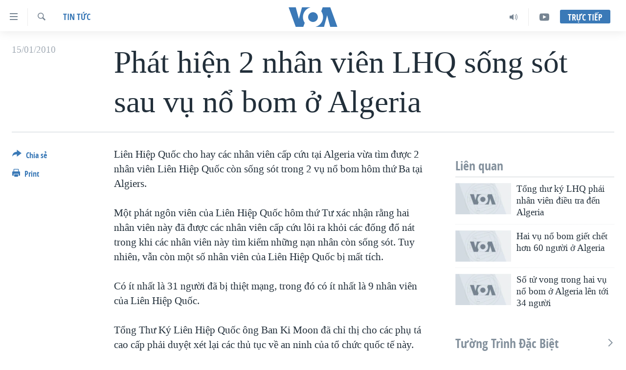

--- FILE ---
content_type: text/html; charset=utf-8
request_url: https://www.voatiengviet.com/a/a-19-2007-12-13-voa1-81702202/512614.html
body_size: 13460
content:

<!DOCTYPE html>
<html lang="vi" dir="ltr" class="no-js">
<head>
<link href="/Content/responsive/VOA/vi-VN/VOA-vi-VN.css?&amp;av=0.0.0.0&amp;cb=306" rel="stylesheet"/>
<script src="https://tags.voatiengviet.com/voa-pangea/prod/utag.sync.js"></script> <script type='text/javascript' src='https://www.youtube.com/iframe_api' async></script>
<script type="text/javascript">
//a general 'js' detection, must be on top level in <head>, due to CSS performance
document.documentElement.className = "js";
var cacheBuster = "306";
var appBaseUrl = "/";
var imgEnhancerBreakpoints = [0, 144, 256, 408, 650, 1023, 1597];
var isLoggingEnabled = false;
var isPreviewPage = false;
var isLivePreviewPage = false;
if (!isPreviewPage) {
window.RFE = window.RFE || {};
window.RFE.cacheEnabledByParam = window.location.href.indexOf('nocache=1') === -1;
const url = new URL(window.location.href);
const params = new URLSearchParams(url.search);
// Remove the 'nocache' parameter
params.delete('nocache');
// Update the URL without the 'nocache' parameter
url.search = params.toString();
window.history.replaceState(null, '', url.toString());
} else {
window.addEventListener('load', function() {
const links = window.document.links;
for (let i = 0; i < links.length; i++) {
links[i].href = '#';
links[i].target = '_self';
}
})
}
var pwaEnabled = false;
var swCacheDisabled;
</script>
<meta charset="utf-8" />
<title>Ph&#225;t hiện 2 nh&#226;n vi&#234;n LHQ sống s&#243;t sau vụ nổ bom ở Algeria</title>
<meta name="description" content="Li&#234;n Hiệp Quốc cho hay c&#225;c nh&#226;n vi&#234;n cấp cứu tại Algeria vừa t&#236;m được 2 nh&#226;n vi&#234;n Li&#234;n Hiệp Quốc c&#242;n sống s&#243;t trong 2 vụ nổ bom h&#244;m thứ Ba tại Algiers.
Một ph&#225;t ng&#244;n vi&#234;n của Li&#234;n Hiệp Quốc h&#244;m thứ Tư x&#225;c nhận rằng hai nh&#226;n vi&#234;n n&#224;y đ&#227; được c&#225;c nh&#226;n vi&#234;n cấp cứu l&#244;i ra khỏi c&#225;c đống đổ n&#225;t..." />
<meta name="keywords" content="Tin tức" />
<meta name="viewport" content="width=device-width, initial-scale=1.0" />
<meta http-equiv="X-UA-Compatible" content="IE=edge" />
<meta name="robots" content="max-image-preview:large"><meta property="fb:pages" content="144239423007" />
<meta name="msvalidate.01" content="3286EE554B6F672A6F2E608C02343C0E" />
<link href="https://www.voatiengviet.com/a/a-19-2007-12-13-voa1-81702202/512614.html" rel="canonical" />
<meta name="apple-mobile-web-app-title" content="VOA" />
<meta name="apple-mobile-web-app-status-bar-style" content="black" />
<meta name="apple-itunes-app" content="app-id=632618796, app-argument=//512614.ltr" />
<meta content="Phát hiện 2 nhân viên LHQ sống sót sau vụ nổ bom ở Algeria" property="og:title" />
<meta content="Liên Hiệp Quốc cho hay các nhân viên cấp cứu tại Algeria vừa tìm được 2 nhân viên Liên Hiệp Quốc còn sống sót trong 2 vụ nổ bom hôm thứ Ba tại Algiers.
Một phát ngôn viên của Liên Hiệp Quốc hôm thứ Tư xác nhận rằng hai nhân viên này đã được các nhân viên cấp cứu lôi ra khỏi các đống đổ nát..." property="og:description" />
<meta content="article" property="og:type" />
<meta content="https://www.voatiengviet.com/a/a-19-2007-12-13-voa1-81702202/512614.html" property="og:url" />
<meta content="Voice of America" property="og:site_name" />
<meta content="https://www.facebook.com/VOATiengViet" property="article:publisher" />
<meta content="https://www.voatiengviet.com/Content/responsive/VOA/img/top_logo_news.png" property="og:image" />
<meta content="640" property="og:image:width" />
<meta content="640" property="og:image:height" />
<meta content="site logo" property="og:image:alt" />
<meta content="303286607599462" property="fb:app_id" />
<meta content="summary_large_image" name="twitter:card" />
<meta content="@VOAVietnamese" name="twitter:site" />
<meta content="https://www.voatiengviet.com/Content/responsive/VOA/img/top_logo_news.png" name="twitter:image" />
<meta content="Phát hiện 2 nhân viên LHQ sống sót sau vụ nổ bom ở Algeria" name="twitter:title" />
<meta content="Liên Hiệp Quốc cho hay các nhân viên cấp cứu tại Algeria vừa tìm được 2 nhân viên Liên Hiệp Quốc còn sống sót trong 2 vụ nổ bom hôm thứ Ba tại Algiers.
Một phát ngôn viên của Liên Hiệp Quốc hôm thứ Tư xác nhận rằng hai nhân viên này đã được các nhân viên cấp cứu lôi ra khỏi các đống đổ nát..." name="twitter:description" />
<link rel="amphtml" href="https://www.voatiengviet.com/amp/a-19-2007-12-13-voa1-81702202/512614.html" />
<script type="application/ld+json">{"articleSection":"Tin tức","isAccessibleForFree":true,"headline":"Phát hiện 2 nhân viên LHQ sống sót sau vụ nổ bom ở Algeria","inLanguage":"vi-VN","keywords":"Tin tức","author":{"@type":"Person","name":"VOA"},"datePublished":"2010-01-15 08:25:19Z","dateModified":"2010-01-15 08:25:19Z","publisher":{"logo":{"width":512,"height":220,"@type":"ImageObject","url":"https://www.voatiengviet.com/Content/responsive/VOA/vi-VN/img/logo.png"},"@type":"NewsMediaOrganization","url":"https://www.voatiengviet.com","sameAs":["https://facebook.com/VOATiengViet","https://twitter.com/VOATiengViet","https://www.youtube.com/VOATiengViet","https://www.instagram.com/voatiengviet/"],"name":"VOA Tiếng Việt","alternateName":"VOA | Đài Tiếng Nói Hoa Kỳ"},"@context":"https://schema.org","@type":"NewsArticle","mainEntityOfPage":"https://www.voatiengviet.com/a/a-19-2007-12-13-voa1-81702202/512614.html","url":"https://www.voatiengviet.com/a/a-19-2007-12-13-voa1-81702202/512614.html","description":"Liên Hiệp Quốc cho hay các nhân viên cấp cứu tại Algeria vừa tìm được 2 nhân viên Liên Hiệp Quốc còn sống sót trong 2 vụ nổ bom hôm thứ Ba tại Algiers.\r\n Một phát ngôn viên của Liên Hiệp Quốc hôm thứ Tư xác nhận rằng hai nhân viên này đã được các nhân viên cấp cứu lôi ra khỏi các đống đổ nát...","image":{"width":1080,"height":608,"@type":"ImageObject","url":"https://gdb.voanews.com/38CEF907-F6F1-40A7-AC67-CDE6A3271344_w1080_h608.png"},"name":"Phát hiện 2 nhân viên LHQ sống sót sau vụ nổ bom ở Algeria"}</script>
<script src="/Scripts/responsive/infographics.b?v=dVbZ-Cza7s4UoO3BqYSZdbxQZVF4BOLP5EfYDs4kqEo1&amp;av=0.0.0.0&amp;cb=306"></script>
<script src="/Scripts/responsive/loader.b?v=Q26XNwrL6vJYKjqFQRDnx01Lk2pi1mRsuLEaVKMsvpA1&amp;av=0.0.0.0&amp;cb=306"></script>
<link rel="icon" type="image/svg+xml" href="/Content/responsive/VOA/img/webApp/favicon.svg" />
<link rel="alternate icon" href="/Content/responsive/VOA/img/webApp/favicon.ico" />
<link rel="apple-touch-icon" sizes="152x152" href="/Content/responsive/VOA/img/webApp/ico-152x152.png" />
<link rel="apple-touch-icon" sizes="144x144" href="/Content/responsive/VOA/img/webApp/ico-144x144.png" />
<link rel="apple-touch-icon" sizes="114x114" href="/Content/responsive/VOA/img/webApp/ico-114x114.png" />
<link rel="apple-touch-icon" sizes="72x72" href="/Content/responsive/VOA/img/webApp/ico-72x72.png" />
<link rel="apple-touch-icon-precomposed" href="/Content/responsive/VOA/img/webApp/ico-57x57.png" />
<link rel="icon" sizes="192x192" href="/Content/responsive/VOA/img/webApp/ico-192x192.png" />
<link rel="icon" sizes="128x128" href="/Content/responsive/VOA/img/webApp/ico-128x128.png" />
<meta name="msapplication-TileColor" content="#ffffff" />
<meta name="msapplication-TileImage" content="/Content/responsive/VOA/img/webApp/ico-144x144.png" />
<link rel="alternate" type="application/rss+xml" title="VOA - Top Stories [RSS]" href="/api/" />
<link rel="sitemap" type="application/rss+xml" href="/sitemap.xml" />
</head>
<body class=" nav-no-loaded cc_theme pg-article print-lay-article js-category-to-nav nojs-images ">
<script type="text/javascript" >
var analyticsData = {url:"https://www.voatiengviet.com/a/a-19-2007-12-13-voa1-81702202/512614.html",property_id:"492",article_uid:"512614",page_title:"Phát hiện 2 nhân viên LHQ sống sót sau vụ nổ bom ở Algeria",page_type:"article",content_type:"article",subcontent_type:"article",last_modified:"2010-01-15 08:25:19Z",pub_datetime:"2010-01-15 08:25:19Z",pub_year:"2010",pub_month:"01",pub_day:"15",pub_hour:"08",pub_weekday:"Friday",section:"tin tức",english_section:"tin-tuc",byline:"",categories:"tin-tuc",domain:"www.voatiengviet.com",language:"Vietnamese",language_service:"VOA Vietnamese",platform:"web",copied:"no",copied_article:"",copied_title:"",runs_js:"Yes",cms_release:"8.44.0.0.306",enviro_type:"prod",slug:"a-19-2007-12-13-voa1-81702202",entity:"VOA",short_language_service:"VIE",platform_short:"W",page_name:"Phát hiện 2 nhân viên LHQ sống sót sau vụ nổ bom ở Algeria"};
</script>
<noscript><iframe src="https://www.googletagmanager.com/ns.html?id=GTM-N8MP7P" height="0" width="0" style="display:none;visibility:hidden"></iframe></noscript><script type="text/javascript" data-cookiecategory="analytics">
var gtmEventObject = Object.assign({}, analyticsData, {event: 'page_meta_ready'});window.dataLayer = window.dataLayer || [];window.dataLayer.push(gtmEventObject);
if (top.location === self.location) { //if not inside of an IFrame
var renderGtm = "true";
if (renderGtm === "true") {
(function(w,d,s,l,i){w[l]=w[l]||[];w[l].push({'gtm.start':new Date().getTime(),event:'gtm.js'});var f=d.getElementsByTagName(s)[0],j=d.createElement(s),dl=l!='dataLayer'?'&l='+l:'';j.async=true;j.src='//www.googletagmanager.com/gtm.js?id='+i+dl;f.parentNode.insertBefore(j,f);})(window,document,'script','dataLayer','GTM-N8MP7P');
}
}
</script>
<!--Analytics tag js version start-->
<script type="text/javascript" data-cookiecategory="analytics">
var utag_data = Object.assign({}, analyticsData, {});
if(typeof(TealiumTagFrom)==='function' && typeof(TealiumTagSearchKeyword)==='function') {
var utag_from=TealiumTagFrom();var utag_searchKeyword=TealiumTagSearchKeyword();
if(utag_searchKeyword!=null && utag_searchKeyword!=='' && utag_data["search_keyword"]==null) utag_data["search_keyword"]=utag_searchKeyword;if(utag_from!=null && utag_from!=='') utag_data["from"]=TealiumTagFrom();}
if(window.top!== window.self&&utag_data.page_type==="snippet"){utag_data.page_type = 'iframe';}
try{if(window.top!==window.self&&window.self.location.hostname===window.top.location.hostname){utag_data.platform = 'self-embed';utag_data.platform_short = 'se';}}catch(e){if(window.top!==window.self&&window.self.location.search.includes("platformType=self-embed")){utag_data.platform = 'cross-promo';utag_data.platform_short = 'cp';}}
(function(a,b,c,d){ a="https://tags.voatiengviet.com/voa-pangea/prod/utag.js"; b=document;c="script";d=b.createElement(c);d.src=a;d.type="text/java"+c;d.async=true; a=b.getElementsByTagName(c)[0];a.parentNode.insertBefore(d,a); })();
</script>
<!--Analytics tag js version end-->
<!-- Analytics tag management NoScript -->
<noscript>
<img style="position: absolute; border: none;" src="https://ssc.voatiengviet.com/b/ss/bbgprod,bbgentityvoa/1/G.4--NS/1898802989?pageName=voa%3avie%3aw%3aarticle%3aph%c3%a1t%20hi%e1%bb%87n%202%20nh%c3%a2n%20vi%c3%aan%20lhq%20s%e1%bb%91ng%20s%c3%b3t%20sau%20v%e1%bb%a5%20n%e1%bb%95%20bom%20%e1%bb%9f%20algeria&amp;c6=ph%c3%a1t%20hi%e1%bb%87n%202%20nh%c3%a2n%20vi%c3%aan%20lhq%20s%e1%bb%91ng%20s%c3%b3t%20sau%20v%e1%bb%a5%20n%e1%bb%95%20bom%20%e1%bb%9f%20algeria&amp;v36=8.44.0.0.306&amp;v6=D=c6&amp;g=https%3a%2f%2fwww.voatiengviet.com%2fa%2fa-19-2007-12-13-voa1-81702202%2f512614.html&amp;c1=D=g&amp;v1=D=g&amp;events=event1,event52&amp;c16=voa%20vietnamese&amp;v16=D=c16&amp;c5=tin-tuc&amp;v5=D=c5&amp;ch=tin%20t%e1%bb%a9c&amp;c15=vietnamese&amp;v15=D=c15&amp;c4=article&amp;v4=D=c4&amp;c14=512614&amp;v14=D=c14&amp;v20=no&amp;c17=web&amp;v17=D=c17&amp;mcorgid=518abc7455e462b97f000101%40adobeorg&amp;server=www.voatiengviet.com&amp;pageType=D=c4&amp;ns=bbg&amp;v29=D=server&amp;v25=voa&amp;v30=492&amp;v105=D=User-Agent " alt="analytics" width="1" height="1" /></noscript>
<!-- End of Analytics tag management NoScript -->
<!--*** Accessibility links - For ScreenReaders only ***-->
<section>
<div class="sr-only">
<h2>Đường dẫn truy cập</h2>
<ul>
<li><a href="#content" data-disable-smooth-scroll="1">Tới nội dung ch&#237;nh</a></li>
<li><a href="#navigation" data-disable-smooth-scroll="1">Tới điều hướng ch&#237;nh</a></li>
<li><a href="#txtHeaderSearch" data-disable-smooth-scroll="1">Đi tới &quot;T&#236;m&quot;</a></li>
</ul>
</div>
</section>
<div dir="ltr">
<div id="page">
<aside>
<div class="c-lightbox overlay-modal">
<div class="c-lightbox__intro">
<h2 class="c-lightbox__intro-title"></h2>
<button class="btn btn--rounded c-lightbox__btn c-lightbox__intro-next" title="Kế tiếp">
<span class="ico ico--rounded ico-chevron-forward"></span>
<span class="sr-only">Kế tiếp</span>
</button>
</div>
<div class="c-lightbox__nav">
<button class="btn btn--rounded c-lightbox__btn c-lightbox__btn--close" title="&#208;&#243;ng">
<span class="ico ico--rounded ico-close"></span>
<span class="sr-only">&#208;&#243;ng</span>
</button>
<button class="btn btn--rounded c-lightbox__btn c-lightbox__btn--prev" title="Trước">
<span class="ico ico--rounded ico-chevron-backward"></span>
<span class="sr-only">Trước</span>
</button>
<button class="btn btn--rounded c-lightbox__btn c-lightbox__btn--next" title="Kế tiếp">
<span class="ico ico--rounded ico-chevron-forward"></span>
<span class="sr-only">Kế tiếp</span>
</button>
</div>
<div class="c-lightbox__content-wrap">
<figure class="c-lightbox__content">
<span class="c-spinner c-spinner--lightbox">
<img src="/Content/responsive/img/player-spinner.png"
alt="please wait"
title="please wait" />
</span>
<div class="c-lightbox__img">
<div class="thumb">
<img src="" alt="" />
</div>
</div>
<figcaption>
<div class="c-lightbox__info c-lightbox__info--foot">
<span class="c-lightbox__counter"></span>
<span class="caption c-lightbox__caption"></span>
</div>
</figcaption>
</figure>
</div>
<div class="hidden">
<div class="content-advisory__box content-advisory__box--lightbox">
<span class="content-advisory__box-text">This image contains sensitive content which some people may find offensive or disturbing.</span>
<button class="btn btn--transparent content-advisory__box-btn m-t-md" value="text" type="button">
<span class="btn__text">
Click to reveal
</span>
</button>
</div>
</div>
</div>
<div class="print-dialogue">
<div class="container">
<h3 class="print-dialogue__title section-head">Print Options:</h3>
<div class="print-dialogue__opts">
<ul class="print-dialogue__opt-group">
<li class="form__group form__group--checkbox">
<input class="form__check " id="checkboxImages" name="checkboxImages" type="checkbox" checked="checked" />
<label for="checkboxImages" class="form__label m-t-md">Images</label>
</li>
<li class="form__group form__group--checkbox">
<input class="form__check " id="checkboxMultimedia" name="checkboxMultimedia" type="checkbox" checked="checked" />
<label for="checkboxMultimedia" class="form__label m-t-md">Multimedia</label>
</li>
</ul>
<ul class="print-dialogue__opt-group">
<li class="form__group form__group--checkbox">
<input class="form__check " id="checkboxEmbedded" name="checkboxEmbedded" type="checkbox" checked="checked" />
<label for="checkboxEmbedded" class="form__label m-t-md">Embedded Content</label>
</li>
<li class="hidden">
<input class="form__check " id="checkboxComments" name="checkboxComments" type="checkbox" />
<label for="checkboxComments" class="form__label m-t-md">Comments</label>
</li>
</ul>
</div>
<div class="print-dialogue__buttons">
<button class="btn btn--secondary close-button" type="button" title="Hủy">
<span class="btn__text ">Hủy</span>
</button>
<button class="btn btn-cust-print m-l-sm" type="button" title="Print">
<span class="btn__text ">Print</span>
</button>
</div>
</div>
</div>
<div class="ctc-message pos-fix">
<div class="ctc-message__inner">Link has been copied to clipboard</div>
</div>
</aside>
<div class="hdr-20 hdr-20--big">
<div class="hdr-20__inner">
<div class="hdr-20__max pos-rel">
<div class="hdr-20__side hdr-20__side--primary d-flex">
<label data-for="main-menu-ctrl" data-switcher-trigger="true" data-switch-target="main-menu-ctrl" class="burger hdr-trigger pos-rel trans-trigger" data-trans-evt="click" data-trans-id="menu">
<span class="ico ico-close hdr-trigger__ico hdr-trigger__ico--close burger__ico burger__ico--close"></span>
<span class="ico ico-menu hdr-trigger__ico hdr-trigger__ico--open burger__ico burger__ico--open"></span>
</label>
<div class="menu-pnl pos-fix trans-target" data-switch-target="main-menu-ctrl" data-trans-id="menu">
<div class="menu-pnl__inner">
<nav class="main-nav menu-pnl__item menu-pnl__item--first">
<ul class="main-nav__list accordeon" data-analytics-tales="false" data-promo-name="link" data-location-name="nav,secnav">
<li class="main-nav__item">
<a class="main-nav__item-name main-nav__item-name--link" href="/p/3639.html" title="Trang chủ" data-item-name="voa-tieng-viet" >Trang chủ</a>
</li>
<li class="main-nav__item">
<a class="main-nav__item-name main-nav__item-name--link" href="/p/6159.html" title="Việt Nam" data-item-name="viet-nam-1" >Việt Nam</a>
</li>
<li class="main-nav__item">
<a class="main-nav__item-name main-nav__item-name--link" href="/p/6165.html" title="Hoa Kỳ" data-item-name="hoa-ky-1" >Hoa Kỳ</a>
</li>
<li class="main-nav__item">
<a class="main-nav__item-name main-nav__item-name--link" href="/p/6184.html" title="Biển Đ&#244;ng" data-item-name="bien-dong" >Biển Đ&#244;ng</a>
</li>
<li class="main-nav__item">
<a class="main-nav__item-name main-nav__item-name--link" href="/p/6180.html" title="Thế giới" data-item-name="tin-the-gioi" >Thế giới</a>
</li>
<li class="main-nav__item">
<a class="main-nav__item-name main-nav__item-name--link" href="/p/3871.html" title="Blog" data-item-name="blog-mobile" >Blog</a>
</li>
<li class="main-nav__item">
<a class="main-nav__item-name main-nav__item-name--link" href="/p/6185.html" title="Diễn đ&#224;n" data-item-name="dien-dan" >Diễn đ&#224;n</a>
</li>
<li class="main-nav__item accordeon__item" data-switch-target="menu-item-1780">
<label class="main-nav__item-name main-nav__item-name--label accordeon__control-label" data-switcher-trigger="true" data-for="menu-item-1780">
Mục
<span class="ico ico-chevron-down main-nav__chev"></span>
</label>
<div class="main-nav__sub-list">
<a class="main-nav__item-name main-nav__item-name--link main-nav__item-name--sub" href="/PressFreedom" title="Tự Do B&#225;o Ch&#237;" data-item-name="press-freedom" >Tự Do B&#225;o Ch&#237;</a>
<a class="main-nav__item-name main-nav__item-name--link main-nav__item-name--sub" href="/z/7172" title="Vạch Trần Tin Giả" data-item-name="polygraph-vach-tran-tin-gia" >Vạch Trần Tin Giả</a>
<a class="main-nav__item-name main-nav__item-name--link main-nav__item-name--sub" href="/p/8930.html" title="Người Việt hải ngoại" data-item-name="nguoi-viet-hai-ngoai" >Người Việt hải ngoại</a>
<a class="main-nav__item-name main-nav__item-name--link main-nav__item-name--sub" href="/z/1800" title="Đời sống" data-item-name="doi-song" >Đời sống</a>
<a class="main-nav__item-name main-nav__item-name--link main-nav__item-name--sub" href="/z/1799" title="Kinh tế" data-item-name="kinh-te" >Kinh tế</a>
<a class="main-nav__item-name main-nav__item-name--link main-nav__item-name--sub" href="/z/1809" title="Khoa học" data-item-name="khoa-hoc-cong-nghe" >Khoa học</a>
<a class="main-nav__item-name main-nav__item-name--link main-nav__item-name--sub" href="/z/1796" title="Sức khoẻ" data-item-name="suc-khoe" >Sức khoẻ</a>
<a class="main-nav__item-name main-nav__item-name--link main-nav__item-name--sub" href="/z/1790" title="Văn ho&#225;" data-item-name="van-hoa" >Văn ho&#225;</a>
<a class="main-nav__item-name main-nav__item-name--link main-nav__item-name--sub" href="/z/1811" title="Thể thao" data-item-name="the-thao" >Thể thao</a>
<a class="main-nav__item-name main-nav__item-name--link main-nav__item-name--sub" href="/z/1801" title="Gi&#225;o dục" data-item-name="giao-duc" >Gi&#225;o dục</a>
</div>
</li>
<li class="main-nav__item accordeon__item" data-switch-target="menu-item-1867">
<label class="main-nav__item-name main-nav__item-name--label accordeon__control-label" data-switcher-trigger="true" data-for="menu-item-1867">
Chuy&#234;n đề
<span class="ico ico-chevron-down main-nav__chev"></span>
</label>
<div class="main-nav__sub-list">
<a class="main-nav__item-name main-nav__item-name--link main-nav__item-name--sub" href="https://projects.voanews.com/trade-wars/vietnamese.html" title="Chiến Tranh Thương Mại Của Mỹ: Qu&#225; Khứ V&#224; Hiện Tại" >Chiến Tranh Thương Mại Của Mỹ: Qu&#225; Khứ V&#224; Hiện Tại</a>
<a class="main-nav__item-name main-nav__item-name--link main-nav__item-name--sub" href="/p/9277.html" title="H&#224;nh Tr&#236;nh Bầu Cử 2024" data-item-name="hanh-trinh-bau-cu-2024" >H&#224;nh Tr&#236;nh Bầu Cử 2024</a>
<a class="main-nav__item-name main-nav__item-name--link main-nav__item-name--sub" href="https://projects.voanews.com/israel/one-year-at-war/vietnamese.html" title="Một Năm Chiến Tranh Tại Dải Gaza" >Một Năm Chiến Tranh Tại Dải Gaza</a>
<a class="main-nav__item-name main-nav__item-name--link main-nav__item-name--sub" href="https://projects.voanews.com/china/global-footprint/data-explorer/vietnamese.html" title="Giải M&#227; V&#224;nh Đai &amp; Con Đường" >Giải M&#227; V&#224;nh Đai &amp; Con Đường</a>
<a class="main-nav__item-name main-nav__item-name--link main-nav__item-name--sub" href="/p/8272.html" title="Ng&#224;y Tị nạn Thế giới" data-item-name="world-refugee-day" >Ng&#224;y Tị nạn Thế giới</a>
<a class="main-nav__item-name main-nav__item-name--link main-nav__item-name--sub" href="/p/7887.html" title="Trịnh Vĩnh B&#236;nh - người hạ &#39;b&#234;n thắng cuộc&#39;" data-item-name="trinh-vinh-binh-nguoi-ha-ben-thang-cuoc" >Trịnh Vĩnh B&#236;nh - người hạ &#39;b&#234;n thắng cuộc&#39;</a>
<a class="main-nav__item-name main-nav__item-name--link main-nav__item-name--sub" href="https://projects.voanews.com/ground-zero/vietnamese.html" title="Ground Zero – Xưa v&#224; Nay" >Ground Zero – Xưa v&#224; Nay</a>
<a class="main-nav__item-name main-nav__item-name--link main-nav__item-name--sub" href="https://projects.voanews.com/afghanistan/timeline/vietnamese.html" title="Chi ph&#237; chiến tranh Afghanistan" >Chi ph&#237; chiến tranh Afghanistan</a>
<a class="main-nav__item-name main-nav__item-name--link main-nav__item-name--sub" href="/z/5929" title="C&#225;c gi&#225; trị Cộng h&#242;a ở Việt Nam" data-item-name="cac-gia-tri-cong-hoa-o-vietnam" >C&#225;c gi&#225; trị Cộng h&#242;a ở Việt Nam</a>
<a class="main-nav__item-name main-nav__item-name--link main-nav__item-name--sub" href="/p/7046.html" title="Thượng đỉnh Trump-Kim tại Việt Nam" data-item-name="thuong-dinh-trump-kim-vietnam" >Thượng đỉnh Trump-Kim tại Việt Nam</a>
<a class="main-nav__item-name main-nav__item-name--link main-nav__item-name--sub" href="https://projects.voanews.com/vu-kien-trinh-vinh-binh-vs-chinh-phu-vn/" title="Trịnh Vĩnh B&#236;nh vs. Ch&#237;nh phủ Việt Nam" >Trịnh Vĩnh B&#236;nh vs. Ch&#237;nh phủ Việt Nam</a>
<a class="main-nav__item-name main-nav__item-name--link main-nav__item-name--sub" href="/p/6556.html" title="Ngư D&#226;n Việt v&#224; L&#224;n S&#243;ng Trộm Hải S&#226;m" data-item-name="ngu-dan-viet-va-lan-song-trom-hai-sam" >Ngư D&#226;n Việt v&#224; L&#224;n S&#243;ng Trộm Hải S&#226;m</a>
<a class="main-nav__item-name main-nav__item-name--link main-nav__item-name--sub" href="https://projects.voanews.com/off-the-highway/vi/" title="B&#234;n Kia Quốc Lộ: Tiếng Vọng Từ N&#244;ng Th&#244;n Mỹ" >B&#234;n Kia Quốc Lộ: Tiếng Vọng Từ N&#244;ng Th&#244;n Mỹ</a>
<a class="main-nav__item-name main-nav__item-name--link main-nav__item-name--sub" href="/p/9003.html" title="Quan Hệ Việt Mỹ" data-item-name="us-vietnam-relation-quan-he-viet-my" >Quan Hệ Việt Mỹ</a>
</div>
</li>
<li class="main-nav__item">
<a class="main-nav__item-name main-nav__item-name--link" href="/p/3873.html" title="Học tiếng Anh" data-item-name="hoc-tieng-anh-mobile" >Học tiếng Anh</a>
</li>
<li class="main-nav__item">
<a class="main-nav__item-name main-nav__item-name--link" href="/p/3863.html" title="Video" data-item-name="video-mobile" >Video</a>
</li>
<li class="main-nav__item">
<a class="main-nav__item-name main-nav__item-name--link" href="/Nghe" title="Nghe" data-item-name="audio-mobile" >Nghe</a>
</li>
</ul>
</nav>
<div class="menu-pnl__item menu-pnl__item--social">
<h5 class="menu-pnl__sub-head">Mạng x&#227; hội</h5>
<a href="https://facebook.com/VOATiengViet" title="Follow us on Facebook" data-analytics-text="follow_on_facebook" class="btn btn--rounded btn--social-inverted menu-pnl__btn js-social-btn btn-facebook" target="_blank" rel="noopener">
<span class="ico ico-facebook-alt ico--rounded"></span>
</a>
<a href="https://twitter.com/VOATiengViet" title="Follow us on Twitter" data-analytics-text="follow_on_twitter" class="btn btn--rounded btn--social-inverted menu-pnl__btn js-social-btn btn-twitter" target="_blank" rel="noopener">
<span class="ico ico-twitter ico--rounded"></span>
</a>
<a href="https://www.youtube.com/VOATiengViet" title="Follow us on Youtube" data-analytics-text="follow_on_youtube" class="btn btn--rounded btn--social-inverted menu-pnl__btn js-social-btn btn-youtube" target="_blank" rel="noopener">
<span class="ico ico-youtube ico--rounded"></span>
</a>
<a href="https://www.instagram.com/voatiengviet/" title="Follow us on Instagram" data-analytics-text="follow_on_instagram" class="btn btn--rounded btn--social-inverted menu-pnl__btn js-social-btn btn-instagram" target="_blank" rel="noopener">
<span class="ico ico-instagram ico--rounded"></span>
</a>
</div>
<div class="menu-pnl__item">
<a href="/navigation/allsites" class="menu-pnl__item-link">
<span class="ico ico-languages "></span>
Ng&#244;n ngữ kh&#225;c
</a>
</div>
</div>
</div>
<label data-for="top-search-ctrl" data-switcher-trigger="true" data-switch-target="top-search-ctrl" class="top-srch-trigger hdr-trigger">
<span class="ico ico-close hdr-trigger__ico hdr-trigger__ico--close top-srch-trigger__ico top-srch-trigger__ico--close"></span>
<span class="ico ico-search hdr-trigger__ico hdr-trigger__ico--open top-srch-trigger__ico top-srch-trigger__ico--open"></span>
</label>
<div class="srch-top srch-top--in-header" data-switch-target="top-search-ctrl">
<div class="container">
<form action="/s" class="srch-top__form srch-top__form--in-header" id="form-topSearchHeader" method="get" role="search"><label for="txtHeaderSearch" class="sr-only">T&#236;m</label>
<input type="text" id="txtHeaderSearch" name="k" placeholder="T&#236;m..." accesskey="s" value="" class="srch-top__input analyticstag-event" onkeydown="if (event.keyCode === 13) { FireAnalyticsTagEventOnSearch('search', $dom.get('#txtHeaderSearch')[0].value) }" />
<button title="T&#236;m" type="submit" class="btn btn--top-srch analyticstag-event" onclick="FireAnalyticsTagEventOnSearch('search', $dom.get('#txtHeaderSearch')[0].value) ">
<span class="ico ico-search"></span>
</button></form>
</div>
</div>
<a href="/" class="main-logo-link">
<img src="/Content/responsive/VOA/vi-VN/img/logo-compact.svg" class="main-logo main-logo--comp" alt="site logo">
<img src="/Content/responsive/VOA/vi-VN/img/logo.svg" class="main-logo main-logo--big" alt="site logo">
</a>
</div>
<div class="hdr-20__side hdr-20__side--secondary d-flex">
<a href="https://www.youtube.com/VOATiengviet" title="YouTube" class="hdr-20__secondary-item" data-item-name="custom1">
<span class="ico-custom ico-custom--1 hdr-20__secondary-icon"></span>
</a>
<a href="/Nghe/" title="Audio" class="hdr-20__secondary-item" data-item-name="audio">
<span class="ico ico-audio hdr-20__secondary-icon"></span>
</a>
<a href="/s" title="T&#236;m" class="hdr-20__secondary-item hdr-20__secondary-item--search" data-item-name="search">
<span class="ico ico-search hdr-20__secondary-icon hdr-20__secondary-icon--search"></span>
</a>
<div class="hdr-20__secondary-item live-b-drop">
<div class="live-b-drop__off">
<a href="/live/" class="live-b-drop__link" title="Trực tiếp" data-item-name="live">
<span class="badge badge--live-btn badge--live-btn-off">
Trực tiếp
</span>
</a>
</div>
<div class="live-b-drop__on hidden">
<label data-for="live-ctrl" data-switcher-trigger="true" data-switch-target="live-ctrl" class="live-b-drop__label pos-rel">
<span class="badge badge--live badge--live-btn">
Trực tiếp
</span>
<span class="ico ico-close live-b-drop__label-ico live-b-drop__label-ico--close"></span>
</label>
<div class="live-b-drop__panel" id="targetLivePanelDiv" data-switch-target="live-ctrl"></div>
</div>
</div>
<div class="srch-bottom">
<form action="/s" class="srch-bottom__form d-flex" id="form-bottomSearch" method="get" role="search"><label for="txtSearch" class="sr-only">T&#236;m</label>
<input type="search" id="txtSearch" name="k" placeholder="T&#236;m..." accesskey="s" value="" class="srch-bottom__input analyticstag-event" onkeydown="if (event.keyCode === 13) { FireAnalyticsTagEventOnSearch('search', $dom.get('#txtSearch')[0].value) }" />
<button title="T&#236;m" type="submit" class="btn btn--bottom-srch analyticstag-event" onclick="FireAnalyticsTagEventOnSearch('search', $dom.get('#txtSearch')[0].value) ">
<span class="ico ico-search"></span>
</button></form>
</div>
</div>
<img src="/Content/responsive/VOA/vi-VN/img/logo-print.gif" class="logo-print" alt="site logo">
<img src="/Content/responsive/VOA/vi-VN/img/logo-print_color.png" class="logo-print logo-print--color" alt="site logo">
</div>
</div>
</div>
<script>
if (document.body.className.indexOf('pg-home') > -1) {
var nav2In = document.querySelector('.hdr-20__inner');
var nav2Sec = document.querySelector('.hdr-20__side--secondary');
var secStyle = window.getComputedStyle(nav2Sec);
if (nav2In && window.pageYOffset < 150 && secStyle['position'] !== 'fixed') {
nav2In.classList.add('hdr-20__inner--big')
}
}
</script>
<div class="c-hlights c-hlights--breaking c-hlights--no-item" data-hlight-display="mobile,desktop">
<div class="c-hlights__wrap container p-0">
<div class="c-hlights__nav">
<a role="button" href="#" title="Trước">
<span class="ico ico-chevron-backward m-0"></span>
<span class="sr-only">Trước</span>
</a>
<a role="button" href="#" title="Kế tiếp">
<span class="ico ico-chevron-forward m-0"></span>
<span class="sr-only">Kế tiếp</span>
</a>
</div>
<span class="c-hlights__label">
<span class="">Tin mới</span>
<span class="switcher-trigger">
<label data-for="more-less-1" data-switcher-trigger="true" class="switcher-trigger__label switcher-trigger__label--more p-b-0" title="Xem th&#234;m">
<span class="ico ico-chevron-down"></span>
</label>
<label data-for="more-less-1" data-switcher-trigger="true" class="switcher-trigger__label switcher-trigger__label--less p-b-0" title="Kh&#244;ng hiển thị nội dung">
<span class="ico ico-chevron-up"></span>
</label>
</span>
</span>
<ul class="c-hlights__items switcher-target" data-switch-target="more-less-1">
</ul>
</div>
</div> <div id="content">
<main class="container">
<div class="hdr-container">
<div class="row">
<div class="col-category col-xs-12 col-md-2 pull-left"> <div class="category js-category">
<a class="" href="/z/1777">Tin tức</a> </div>
</div><div class="col-title col-xs-12 col-md-10 pull-right"> <h1 class="title pg-title">
Ph&#225;t hiện 2 nh&#226;n vi&#234;n LHQ sống s&#243;t sau vụ nổ bom ở Algeria
</h1>
</div><div class="col-publishing-details col-xs-12 col-sm-12 col-md-2 pull-left"> <div class="publishing-details ">
<div class="published">
<span class="date" >
<time pubdate="pubdate" datetime="2010-01-15T15:25:19+07:00">
15/01/2010
</time>
</span>
</div>
</div>
</div><div class="col-lg-12 separator"> <div class="separator">
<hr class="title-line" />
</div>
</div>
</div>
</div>
<div class="body-container">
<div class="row">
<div class="col-xs-12 col-md-2 pull-left article-share">
<div class="share--box">
<div class="sticky-share-container" style="display:none">
<div class="container">
<a href="https://www.voatiengviet.com" id="logo-sticky-share">&nbsp;</a>
<div class="pg-title pg-title--sticky-share">
Ph&#225;t hiện 2 nh&#226;n vi&#234;n LHQ sống s&#243;t sau vụ nổ bom ở Algeria
</div>
<div class="sticked-nav-actions">
<!--This part is for sticky navigation display-->
<p class="buttons link-content-sharing p-0 ">
<button class="btn btn--link btn-content-sharing p-t-0 " id="btnContentSharing" value="text" role="Button" type="" title="Th&#234;m lựa chọn chia sẻ">
<span class="ico ico-share ico--l"></span>
<span class="btn__text ">
Chia sẻ
</span>
</button>
</p>
<aside class="content-sharing js-content-sharing js-content-sharing--apply-sticky content-sharing--sticky"
role="complementary"
data-share-url="https://www.voatiengviet.com/a/a-19-2007-12-13-voa1-81702202/512614.html" data-share-title="Ph&#225;t hiện 2 nh&#226;n vi&#234;n LHQ sống s&#243;t sau vụ nổ bom ở Algeria" data-share-text="">
<div class="content-sharing__popover">
<h6 class="content-sharing__title">Chia sẻ</h6>
<button href="#close" id="btnCloseSharing" class="btn btn--text-like content-sharing__close-btn">
<span class="ico ico-close ico--l"></span>
</button>
<ul class="content-sharing__list">
<li class="content-sharing__item">
<div class="ctc ">
<input type="text" class="ctc__input" readonly="readonly">
<a href="" js-href="https://www.voatiengviet.com/a/a-19-2007-12-13-voa1-81702202/512614.html" class="content-sharing__link ctc__button">
<span class="ico ico-copy-link ico--rounded ico--s"></span>
<span class="content-sharing__link-text">Copy link</span>
</a>
</div>
</li>
<li class="content-sharing__item">
<a href="https://facebook.com/sharer.php?u=https%3a%2f%2fwww.voatiengviet.com%2fa%2fa-19-2007-12-13-voa1-81702202%2f512614.html"
data-analytics-text="share_on_facebook"
title="Facebook" target="_blank"
class="content-sharing__link js-social-btn">
<span class="ico ico-facebook ico--rounded ico--s"></span>
<span class="content-sharing__link-text">Facebook</span>
</a>
</li>
<li class="content-sharing__item">
<a href="https://twitter.com/share?url=https%3a%2f%2fwww.voatiengviet.com%2fa%2fa-19-2007-12-13-voa1-81702202%2f512614.html&amp;text=Ph%c3%a1t+hi%e1%bb%87n+2+nh%c3%a2n+vi%c3%aan+LHQ+s%e1%bb%91ng+s%c3%b3t+sau+v%e1%bb%a5+n%e1%bb%95+bom+%e1%bb%9f+Algeria"
data-analytics-text="share_on_twitter"
title="Twitter" target="_blank"
class="content-sharing__link js-social-btn">
<span class="ico ico-twitter ico--rounded ico--s"></span>
<span class="content-sharing__link-text">Twitter</span>
</a>
</li>
<li class="content-sharing__item visible-xs-inline-block visible-sm-inline-block">
<a href="whatsapp://send?text=https%3a%2f%2fwww.voatiengviet.com%2fa%2fa-19-2007-12-13-voa1-81702202%2f512614.html"
data-analytics-text="share_on_whatsapp"
title="WhatsApp" target="_blank"
class="content-sharing__link js-social-btn">
<span class="ico ico-whatsapp ico--rounded ico--s"></span>
<span class="content-sharing__link-text">WhatsApp</span>
</a>
</li>
<li class="content-sharing__item visible-md-inline-block visible-lg-inline-block">
<a href="https://web.whatsapp.com/send?text=https%3a%2f%2fwww.voatiengviet.com%2fa%2fa-19-2007-12-13-voa1-81702202%2f512614.html"
data-analytics-text="share_on_whatsapp_desktop"
title="WhatsApp" target="_blank"
class="content-sharing__link js-social-btn">
<span class="ico ico-whatsapp ico--rounded ico--s"></span>
<span class="content-sharing__link-text">WhatsApp</span>
</a>
</li>
<li class="content-sharing__item visible-xs-inline-block visible-sm-inline-block">
<a href="https://line.me/R/msg/text/?https%3a%2f%2fwww.voatiengviet.com%2fa%2fa-19-2007-12-13-voa1-81702202%2f512614.html"
data-analytics-text="share_on_line"
title="Line" target="_blank"
class="content-sharing__link js-social-btn">
<span class="ico ico-line ico--rounded ico--s"></span>
<span class="content-sharing__link-text">Line</span>
</a>
</li>
<li class="content-sharing__item visible-md-inline-block visible-lg-inline-block">
<a href="https://timeline.line.me/social-plugin/share?url=https%3a%2f%2fwww.voatiengviet.com%2fa%2fa-19-2007-12-13-voa1-81702202%2f512614.html"
data-analytics-text="share_on_line_desktop"
title="Line" target="_blank"
class="content-sharing__link js-social-btn">
<span class="ico ico-line ico--rounded ico--s"></span>
<span class="content-sharing__link-text">Line</span>
</a>
</li>
<li class="content-sharing__item">
<a href="mailto:?body=https%3a%2f%2fwww.voatiengviet.com%2fa%2fa-19-2007-12-13-voa1-81702202%2f512614.html&amp;subject=Ph&#225;t hiện 2 nh&#226;n vi&#234;n LHQ sống s&#243;t sau vụ nổ bom ở Algeria"
title="Email"
class="content-sharing__link ">
<span class="ico ico-email ico--rounded ico--s"></span>
<span class="content-sharing__link-text">Email</span>
</a>
</li>
</ul>
</div>
</aside>
</div>
</div>
</div>
<div class="links">
<p class="buttons link-content-sharing p-0 ">
<button class="btn btn--link btn-content-sharing p-t-0 " id="btnContentSharing" value="text" role="Button" type="" title="Th&#234;m lựa chọn chia sẻ">
<span class="ico ico-share ico--l"></span>
<span class="btn__text ">
Chia sẻ
</span>
</button>
</p>
<aside class="content-sharing js-content-sharing " role="complementary"
data-share-url="https://www.voatiengviet.com/a/a-19-2007-12-13-voa1-81702202/512614.html" data-share-title="Ph&#225;t hiện 2 nh&#226;n vi&#234;n LHQ sống s&#243;t sau vụ nổ bom ở Algeria" data-share-text="">
<div class="content-sharing__popover">
<h6 class="content-sharing__title">Chia sẻ</h6>
<button href="#close" id="btnCloseSharing" class="btn btn--text-like content-sharing__close-btn">
<span class="ico ico-close ico--l"></span>
</button>
<ul class="content-sharing__list">
<li class="content-sharing__item">
<div class="ctc ">
<input type="text" class="ctc__input" readonly="readonly">
<a href="" js-href="https://www.voatiengviet.com/a/a-19-2007-12-13-voa1-81702202/512614.html" class="content-sharing__link ctc__button">
<span class="ico ico-copy-link ico--rounded ico--l"></span>
<span class="content-sharing__link-text">Copy link</span>
</a>
</div>
</li>
<li class="content-sharing__item">
<a href="https://facebook.com/sharer.php?u=https%3a%2f%2fwww.voatiengviet.com%2fa%2fa-19-2007-12-13-voa1-81702202%2f512614.html"
data-analytics-text="share_on_facebook"
title="Facebook" target="_blank"
class="content-sharing__link js-social-btn">
<span class="ico ico-facebook ico--rounded ico--l"></span>
<span class="content-sharing__link-text">Facebook</span>
</a>
</li>
<li class="content-sharing__item">
<a href="https://twitter.com/share?url=https%3a%2f%2fwww.voatiengviet.com%2fa%2fa-19-2007-12-13-voa1-81702202%2f512614.html&amp;text=Ph%c3%a1t+hi%e1%bb%87n+2+nh%c3%a2n+vi%c3%aan+LHQ+s%e1%bb%91ng+s%c3%b3t+sau+v%e1%bb%a5+n%e1%bb%95+bom+%e1%bb%9f+Algeria"
data-analytics-text="share_on_twitter"
title="Twitter" target="_blank"
class="content-sharing__link js-social-btn">
<span class="ico ico-twitter ico--rounded ico--l"></span>
<span class="content-sharing__link-text">Twitter</span>
</a>
</li>
<li class="content-sharing__item visible-xs-inline-block visible-sm-inline-block">
<a href="whatsapp://send?text=https%3a%2f%2fwww.voatiengviet.com%2fa%2fa-19-2007-12-13-voa1-81702202%2f512614.html"
data-analytics-text="share_on_whatsapp"
title="WhatsApp" target="_blank"
class="content-sharing__link js-social-btn">
<span class="ico ico-whatsapp ico--rounded ico--l"></span>
<span class="content-sharing__link-text">WhatsApp</span>
</a>
</li>
<li class="content-sharing__item visible-md-inline-block visible-lg-inline-block">
<a href="https://web.whatsapp.com/send?text=https%3a%2f%2fwww.voatiengviet.com%2fa%2fa-19-2007-12-13-voa1-81702202%2f512614.html"
data-analytics-text="share_on_whatsapp_desktop"
title="WhatsApp" target="_blank"
class="content-sharing__link js-social-btn">
<span class="ico ico-whatsapp ico--rounded ico--l"></span>
<span class="content-sharing__link-text">WhatsApp</span>
</a>
</li>
<li class="content-sharing__item visible-xs-inline-block visible-sm-inline-block">
<a href="https://line.me/R/msg/text/?https%3a%2f%2fwww.voatiengviet.com%2fa%2fa-19-2007-12-13-voa1-81702202%2f512614.html"
data-analytics-text="share_on_line"
title="Line" target="_blank"
class="content-sharing__link js-social-btn">
<span class="ico ico-line ico--rounded ico--l"></span>
<span class="content-sharing__link-text">Line</span>
</a>
</li>
<li class="content-sharing__item visible-md-inline-block visible-lg-inline-block">
<a href="https://timeline.line.me/social-plugin/share?url=https%3a%2f%2fwww.voatiengviet.com%2fa%2fa-19-2007-12-13-voa1-81702202%2f512614.html"
data-analytics-text="share_on_line_desktop"
title="Line" target="_blank"
class="content-sharing__link js-social-btn">
<span class="ico ico-line ico--rounded ico--l"></span>
<span class="content-sharing__link-text">Line</span>
</a>
</li>
<li class="content-sharing__item">
<a href="mailto:?body=https%3a%2f%2fwww.voatiengviet.com%2fa%2fa-19-2007-12-13-voa1-81702202%2f512614.html&amp;subject=Ph&#225;t hiện 2 nh&#226;n vi&#234;n LHQ sống s&#243;t sau vụ nổ bom ở Algeria"
title="Email"
class="content-sharing__link ">
<span class="ico ico-email ico--rounded ico--l"></span>
<span class="content-sharing__link-text">Email</span>
</a>
</li>
</ul>
</div>
</aside>
<p class="link-print visible-md visible-lg buttons p-0">
<button class="btn btn--link btn-print p-t-0" onclick="if (typeof FireAnalyticsTagEvent === 'function') {FireAnalyticsTagEvent({ on_page_event: 'print_story' });}return false" title="(CTRL+P)">
<span class="ico ico-print"></span>
<span class="btn__text">Print</span>
</button>
</p>
</div>
</div>
</div>
<div class="col-xs-12 col-sm-12 col-md-10 col-lg-10 pull-right">
<div class="row">
<div class="col-xs-12 col-sm-12 col-md-8 col-lg-8 pull-left bottom-offset content-offset">
<div id="article-content" class="content-floated-wrap fb-quotable">
<div class="wsw">
<p>
Liên Hiệp Quốc cho hay các nhân viên cấp cứu tại Algeria vừa tìm được 2 nhân viên Liên Hiệp Quốc còn sống sót trong 2 vụ nổ bom hôm thứ Ba tại Algiers.</p>
<p>Một phát ngôn viên của Liên Hiệp Quốc hôm thứ Tư xác nhận rằng hai nhân viên này đã được các nhân viên cấp cứu lôi ra khỏi các đống đổ nát trong khi các nhân viên này tìm kiếm những nạn nhân còn sống sót. Tuy nhiên, vẫn còn một số nhân viên của Liên Hiệp Quốc bị mất tích.</p>
<p>Có ít nhất là 31 người đã bị thiệt mạng, trong đó có ít nhất là 9 nhân viên của Liên Hiệp Quốc.</p>
<p>Tổng Thư Ký Liên Hiệp Quốc ông Ban Ki Moon đã chỉ thị cho các phụ tá cao cấp phải duyệt xét lại các thủ tục về an ninh của tổ chức quốc tế này. </p>
<p>Ông Ban Ki Moon đã cực lực lên án những cuộc tấn công ở bên ngoài các văn phòng làm việc của Liên Hiệp Quốc và một tòa nhà của chính phủ tại Algiers. Ông nói rằng không có lời lẽ nào có thể diễn tả được hết nỗi bàng hoàng sửng sốt và phẫn nộ của ông đối với những hành động này.</p>
<p>Nhóm Al Qaida tại Bắc Phi đã lên tiếng nhận trách nhiệm trong vụ tấn công nói trên.</p>
<p>Có ít nhất là 100 người đã bị thương vì 2 vụ nổ bom hôm thứ Ba. Theo lời các giới chức hữu trách thì số người bị thiệt mạng có thể cao hơn vì các cuộc tìm kiếm vẫn đang tiếp tục ở bên trong những tòa nhà đổ nát.</p>
<p>Các văn phòng làm việc của Chương Trình Phát Triển Liên Hiệp Quốc và của Cao Ủy Trưởng Tị Nạn Liên Hiệp Quốc đã bị hư hại nặng nề vì những vụ tấn công này.<br /> </p>
<p><br /> </p>
</div>
</div>
</div>
<div class="col-xs-12 col-sm-12 col-md-4 col-lg-4 pull-left design-top-offset"> <div class="media-block-wrap">
<h2 class="section-head">Li&#234;n quan</h2>
<div class="row">
<ul>
<li class="col-xs-12 col-sm-6 col-md-12 col-lg-12 mb-grid">
<div class="media-block ">
<a href="/a/a-19-2007-12-12-voa20-81609602/497271.html" class="img-wrap img-wrap--t-spac img-wrap--size-4 img-wrap--float" title="Tổng thư k&#253; LHQ ph&#225;i nh&#226;n vi&#234;n điều tra đến Algeria">
<div class="thumb thumb16_9">
<noscript class="nojs-img">
<img src="https://gdb.voanews.com/38CEF907-F6F1-40A7-AC67-CDE6A3271344_w100_r1.png" alt="Tổng thư k&#253; LHQ ph&#225;i nh&#226;n vi&#234;n điều tra đến Algeria" />
</noscript>
<img data-src="https://gdb.voanews.com/38CEF907-F6F1-40A7-AC67-CDE6A3271344_w33_r1.png" src="" alt="Tổng thư k&#253; LHQ ph&#225;i nh&#226;n vi&#234;n điều tra đến Algeria" class=""/>
</div>
</a>
<div class="media-block__content media-block__content--h">
<a href="/a/a-19-2007-12-12-voa20-81609602/497271.html">
<h4 class="media-block__title media-block__title--size-4" title="Tổng thư k&#253; LHQ ph&#225;i nh&#226;n vi&#234;n điều tra đến Algeria">
Tổng thư k&#253; LHQ ph&#225;i nh&#226;n vi&#234;n điều tra đến Algeria
</h4>
</a>
</div>
</div>
</li>
<li class="col-xs-12 col-sm-6 col-md-12 col-lg-12 mb-grid">
<div class="media-block ">
<a href="/a/a-19-2007-12-11-voa14-81747062/518496.html" class="img-wrap img-wrap--t-spac img-wrap--size-4 img-wrap--float" title="Hai vụ nổ bom giết chết hơn 60 người ở Algeria">
<div class="thumb thumb16_9">
<noscript class="nojs-img">
<img src="https://gdb.voanews.com/38CEF907-F6F1-40A7-AC67-CDE6A3271344_w100_r1.png" alt="Hai vụ nổ bom giết chết hơn 60 người ở Algeria" />
</noscript>
<img data-src="https://gdb.voanews.com/38CEF907-F6F1-40A7-AC67-CDE6A3271344_w33_r1.png" src="" alt="Hai vụ nổ bom giết chết hơn 60 người ở Algeria" class=""/>
</div>
</a>
<div class="media-block__content media-block__content--h">
<a href="/a/a-19-2007-12-11-voa14-81747062/518496.html">
<h4 class="media-block__title media-block__title--size-4" title="Hai vụ nổ bom giết chết hơn 60 người ở Algeria">
Hai vụ nổ bom giết chết hơn 60 người ở Algeria
</h4>
</a>
</div>
</div>
</li>
<li class="col-xs-12 col-sm-6 col-md-12 col-lg-12 mb-grid">
<div class="media-block ">
<a href="/a/a-19-2007-12-14-voa10-81767762/798850.html" class="img-wrap img-wrap--t-spac img-wrap--size-4 img-wrap--float" title="Số tử vong trong hai vụ nổ bom ở Algeria l&#234;n tới 34 người">
<div class="thumb thumb16_9">
<noscript class="nojs-img">
<img src="https://gdb.voanews.com/38CEF907-F6F1-40A7-AC67-CDE6A3271344_w100_r1.png" alt="Số tử vong trong hai vụ nổ bom ở Algeria l&#234;n tới 34 người" />
</noscript>
<img data-src="https://gdb.voanews.com/38CEF907-F6F1-40A7-AC67-CDE6A3271344_w33_r1.png" src="" alt="Số tử vong trong hai vụ nổ bom ở Algeria l&#234;n tới 34 người" class=""/>
</div>
</a>
<div class="media-block__content media-block__content--h">
<a href="/a/a-19-2007-12-14-voa10-81767762/798850.html">
<h4 class="media-block__title media-block__title--size-4" title="Số tử vong trong hai vụ nổ bom ở Algeria l&#234;n tới 34 người">
Số tử vong trong hai vụ nổ bom ở Algeria l&#234;n tới 34 người
</h4>
</a>
</div>
</div>
</li>
</ul>
</div>
</div>
<div class="region">
<div class="media-block-wrap" id="wrowblock-46313_21" data-area-id=R1_1>
<h2 class="section-head">
<a href="https://projects.voanews.com/israel/one-year-at-war/vietnamese.html"><span class="ico ico-chevron-forward pull-right flip"></span>Tường Tr&#236;nh Đặc Biệt</a> </h2>
<div class="row">
<div class="col-xs-12 col-sm-6 col-md-12 col-lg-12">
<div class="row">
<ul>
</ul>
</div>
</div>
<div class="col-xs-12 col-sm-6 col-md-12 col-lg-12 fui-grid">
<div class="row">
<ul>
</ul>
</div>
</div>
</div>
</div>
<div class="media-block-wrap" id="wrowblock-35977_21" data-area-id=R6_1>
<h2 class="section-head">
<a href="https://projects.voanews.com/china/global-footprint/data-explorer/vietnamese.html"><span class="ico ico-chevron-forward pull-right flip"></span>Tường Tr&#236;nh Đặc Biệt</a> </h2>
<div class="row">
<ul>
<li class="col-xs-12 col-sm-12 col-md-12 col-lg-12 mb-grid">
<div class="media-block ">
<a href="https://projects.voanews.com/china/global-footprint/data-explorer/vietnamese.html" class="img-wrap img-wrap--t-spac img-wrap--size-2" title="Giải M&#227; V&#224;nh Đai &amp; Con Đường">
<div class="thumb thumb16_9">
<noscript class="nojs-img">
<img src="https://gdb.voanews.com/01000000-0aff-0242-0021-08db1defe4e8_w160_r1.jpg" alt="" />
</noscript>
<img data-src="https://gdb.voanews.com/01000000-0aff-0242-0021-08db1defe4e8_w100_r1.jpg" src="" alt="" class=""/>
</div>
</a>
<div class="media-block__content">
<a href="https://projects.voanews.com/china/global-footprint/data-explorer/vietnamese.html">
<h4 class="media-block__title media-block__title--size-2" title="Giải M&#227; V&#224;nh Đai &amp; Con Đường">
Giải M&#227; V&#224;nh Đai &amp; Con Đường
</h4>
<p class="perex perex--mb perex--size-2">Năm 2023 đ&#225;nh dấu 10 năm S&#225;ng kiến V&#224;nh đai v&#224; Con đường (BRI) của Trung Quốc do Tập Cận B&#236;nh khởi xướng. Bắc Kinh chi ra h&#224;ng ngh&#236;n tỉ đ&#244; la để x&#226;y dựng c&#225;c dự &#225;n cơ sở hạ tầng tr&#234;n khắp thế giới b&#234;n ngo&#224;i Trung Quốc. Sau loạt dự &#225;n đầu ti&#234;n, &#244;ng Tập đ&#227; mở rộng tầm nh&#236;n v&#224; phạm vi tiếp cận của BRI để bao tr&#249;m l&#227;nh vực chăm s&#243;c sức khỏe, gi&#225;o dục v&#224; c&#244;ng nghệ.</p>
</a>
</div>
</div>
</li>
</ul>
</div>
</div>
<div class="media-block-wrap" id="wrowblock-5656_21" data-area-id=R7_1>
<h2 class="section-head">
<a href="https://www.youtube.com/playlist?list=PLDD6356A340D43259" onclick="window.open(&#39;https://www.youtube.com/playlist?list=PLDD6356A340D43259&#39;);return false;" target="_blank"><span class="ico ico-chevron-forward pull-right flip"></span>Tin Vắn Thế Giới</a> </h2>
<div class="wsw">
<div class="clear"></div>
<div class="wsw__embed mediaReplacer externalMedia">
<div class="c-sticky-container">
<div class="c-sticky-element" data-sp_api="youtube">
<span class="c-sticky-element__close-el c-sticky-element__swipe-el ta-c" title="close">
<span class="ico ico-close m-0"></span>
</span>
<div class='external-content-placeholder'></div><script>renderExternalContent('//www.youtube.com/embed/videoseries?list=PLDD6356A340D43259&&&enablejsapi=1')</script>
</div>
</div>
</div> </div>
</div>
<div class="media-block-wrap" id="wrowblock-35113_21" data-area-id=R8_1>
<div class="podcast-wg aslp">
<div class="aslp__mmp" data-src="/podcast/player/8011034/134217728/447/638775752746670000"></div>
<div class="aslp__control pos-rel aslp__control--full">
<div class="img-wrap aslp__control-img-w">
<div class="thumb thumb1_1">
<noscript class="nojs-img">
<img src="https://gdb.voanews.com/fb347c22-6cce-46c5-9688-19ab0f3a602c_w50_r5.png" alt="Thời sự quốc tế" />
</noscript>
<img data-src="https://gdb.voanews.com/fb347c22-6cce-46c5-9688-19ab0f3a602c_w50_r5.png" src="" class="" alt="Thời sự quốc tế" />
</div>
</div>
<div class="podcast-wg__overlay-content pos-abs aslp__control-overlay">
<span class="ico ico-audio-rounded aslp__control-ico aslp__control-ico--pw aslp__control-ico--play aslp__control-ico--swirl-in"></span>
<span class="ico ico-pause-rounded aslp__control-ico aslp__control-ico--pw aslp__control-ico--pause aslp__control-ico--swirl-out"></span>
<span class="aslp__control-ico aslp__control-ico--pw aslp__control-ico--load"></span>
</div>
</div>
<div class="podcast-wg__label ta-c">Mới nhất</div>
<a class="podcast-wg__link" href="/a/8011034.html" title="Điện Kremlin: &#212;ng Putin đ&#227; gửi th&#244;ng điệp cho &#244;ng Trump về &#253; tưởng ngừng bắn ở Ukraine | VOA ">
<div class="podcast-wg__title ta-c">Điện Kremlin: &#212;ng Putin đ&#227; gửi th&#244;ng điệp cho &#244;ng Trump về &#253; tưởng ngừng bắn ở Ukraine | VOA </div>
</a>
<a class="podcast-wg__link" href="/z/1952" title="Thời sự quốc tế">
<div class="podcast-wg__zone-title ta-c">Thời sự quốc tế</div>
</a>
<div class="podcast-sub">
<div class="podcast-sub__btn-outer podcast-sub__btn-outer--widget">
<a class="btn podcast-sub__sub-btn--widget podcast-sub__sub-btn" href="/podcast/sublink/1952" rel="noopener" target="_blank" title="Đăng k&#253;">
<span class="btn__text">
Đăng k&#253;
</span>
</a>
</div>
<div class="podcast-sub__overlay">
<div class="podcast-sub__modal-outer d-flex">
<div class="podcast-sub__modal">
<div class="podcast-sub__modal-top">
<div class="img-wrap podcast-sub__modal-top-img-w">
<div class="thumb thumb1_1">
<img data-src="https://gdb.voanews.com/fb347c22-6cce-46c5-9688-19ab0f3a602c_w50_r5.png" alt="Thời sự quốc tế" />
</div>
</div>
<div class="podcast-sub__modal-top-ico">
<span class="ico ico-close"></span>
</div>
<h3 class="title podcast-sub__modal-title">Đăng k&#253;</h3>
</div>
<a class="podcast-sub__modal-link podcast-sub__modal-link--apple" href="https://podcasts.apple.com/us/podcast/id297403685" target="_blank" rel="noopener">
<span class="ico ico-apple-podcast"></span>
Apple Podcasts
</a>
<a class="podcast-sub__modal-link podcast-sub__modal-link--spotify" href="https://open.spotify.com/show/7fppE4kpzGht2hN3hwEZfB" target="_blank" rel="noopener">
<span class="ico ico-spotify"></span>
Spotify
</a>
<a class="podcast-sub__modal-link podcast-sub__modal-link--rss" href="/podcast/?zoneId=1952" target="_blank" rel="noopener">
<span class="ico ico-podcast"></span>
&#208;ăng k&#253;
</a>
</div>
</div>
</div>
</div>
</div>
</div>
<div class="media-block-wrap" id="wrowblock-5657_21" data-area-id=R9_1>
<h2 class="section-head">
<a href="/z/1788"><span class="ico ico-chevron-forward pull-right flip"></span>Tin thế giới mới nhất</a> </h2>
<div class="row">
<ul>
</ul>
</div><a class="link-more" href="/z/1788">Xem th&#234;m</a>
</div>
<div class="media-block-wrap" id="wrowblock-5658_21" data-area-id=R10_1>
<h2 class="section-head">
Đọc nhiều nhất </h2>
<div class="row trends-wg">
<a href="/a/from-a-cyclo-driver-in-vietnam-to-a-nuclear-expert-in-the-us-140317583/915414.html" class="col-xs-12 col-sm-6 col-md-12 col-lg-12 trends-wg__item mb-grid">
<span class="trends-wg__item-inner">
<span class="trends-wg__item-number">1</span>
<h4 class="trends-wg__item-txt">
Một thiếu ni&#234;n đạp x&#237;ch l&#244; ở Việt Nam trở th&#224;nh khoa học gia nguy&#234;n tử ở Mỹ
</h4>
</span>
</a>
<a href="/a/pope-lantam-1st-upd-3-26-12-144247745/1117891.html" class="col-xs-12 col-sm-6 col-md-12 col-lg-12 trends-wg__item mb-grid">
<span class="trends-wg__item-inner">
<span class="trends-wg__item-number">2</span>
<h4 class="trends-wg__item-txt">
Đức Gi&#225;o Ho&#224;ng tạo mối quan hệ nồng ấm giữa Cuba v&#224; Gi&#225;o hội
</h4>
</span>
</a>
<a href="/a/vietnam-vatican-3-26-12-144272325/1118152.html" class="col-xs-12 col-sm-6 col-md-12 col-lg-12 trends-wg__item mb-grid">
<span class="trends-wg__item-inner">
<span class="trends-wg__item-number">3</span>
<h4 class="trends-wg__item-txt">
Việt Nam ngăn chặn ph&#225;i đo&#224;n của Vatican
</h4>
</span>
</a>
<a href="/a/pope-cuba-castro-03-28-2012-144597895/1118336.html" class="col-xs-12 col-sm-6 col-md-12 col-lg-12 trends-wg__item mb-grid">
<span class="trends-wg__item-inner">
<span class="trends-wg__item-number">4</span>
<h4 class="trends-wg__item-txt">
&#208;ức Gi&#225;o Ho&#224;ng gặp cựu Chủ tịch Cuba Fidel Castro
</h4>
</span>
</a>
</div>
</div>
</div>
</div>
</div>
</div>
</div>
</div>
</main>
</div>
<footer role="contentinfo">
<div id="foot" class="foot">
<div class="container">
<div class="foot-nav collapsed" id="foot-nav">
<div class="menu">
<ul class="items">
<li class="socials block-socials">
<span class="handler" id="socials-handler">
Mạng x&#227; hội
</span>
<div class="inner">
<ul class="subitems follow">
<li>
<a href="https://facebook.com/VOATiengViet" title="Follow us on Facebook" data-analytics-text="follow_on_facebook" class="btn btn--rounded js-social-btn btn-facebook" target="_blank" rel="noopener">
<span class="ico ico-facebook-alt ico--rounded"></span>
</a>
</li>
<li>
<a href="https://twitter.com/VOATiengViet" title="Follow us on Twitter" data-analytics-text="follow_on_twitter" class="btn btn--rounded js-social-btn btn-twitter" target="_blank" rel="noopener">
<span class="ico ico-twitter ico--rounded"></span>
</a>
</li>
<li>
<a href="https://www.youtube.com/VOATiengViet" title="Follow us on Youtube" data-analytics-text="follow_on_youtube" class="btn btn--rounded js-social-btn btn-youtube" target="_blank" rel="noopener">
<span class="ico ico-youtube ico--rounded"></span>
</a>
</li>
<li>
<a href="https://www.instagram.com/voatiengviet/" title="Follow us on Instagram" data-analytics-text="follow_on_instagram" class="btn btn--rounded js-social-btn btn-instagram" target="_blank" rel="noopener">
<span class="ico ico-instagram ico--rounded"></span>
</a>
</li>
<li>
<a href="/podcasts" title="Podcast" data-analytics-text="follow_on_podcast" class="btn btn--rounded js-social-btn btn-podcast" >
<span class="ico ico-podcast ico--rounded"></span>
</a>
</li>
<li>
<a href="/subscribe.html" title="Đăng k&#253;" data-analytics-text="follow_on_subscribe" class="btn btn--rounded js-social-btn btn-email" >
<span class="ico ico-email ico--rounded"></span>
</a>
</li>
</ul>
</div>
</li>
<li class="block-primary collapsed collapsible item">
<span class="handler">
C&#225;c dịch vụ
<span title="close tab" class="ico ico-chevron-up"></span>
<span title="open tab" class="ico ico-chevron-down"></span>
<span title="add" class="ico ico-plus"></span>
<span title="remove" class="ico ico-minus"></span>
</span>
<div class="inner">
<ul class="subitems">
<li class="subitem">
<a class="handler" href="http://m.voatiengviet.com/subscribe.html" title="&#208;ăng k&#253; bản tin" >&#208;ăng k&#253; bản tin</a>
</li>
<li class="subitem">
<a class="handler" href="http://m.voatiengviet.com/rss.html?tab=Rss" title="Podcast/RSS" >Podcast/RSS</a>
</li>
</ul>
</div>
</li>
<li class="block-primary collapsed collapsible item">
<span class="handler">
Nghe
<span title="close tab" class="ico ico-chevron-up"></span>
<span title="open tab" class="ico ico-chevron-down"></span>
<span title="add" class="ico ico-plus"></span>
<span title="remove" class="ico ico-minus"></span>
</span>
<div class="inner">
<ul class="subitems">
<li class="subitem">
<a class="handler" href="https://www.voatiengviet.com/z/1813/episodes" title="Tin Việt Nam" >Tin Việt Nam</a>
</li>
<li class="subitem">
<a class="handler" href="/z/1952" title="Thời sự quốc tế" >Thời sự quốc tế</a>
</li>
</ul>
</div>
</li>
<li class="block-secondary collapsed collapsible item">
<span class="handler">
Tin tức
<span title="close tab" class="ico ico-chevron-up"></span>
<span title="open tab" class="ico ico-chevron-down"></span>
<span title="add" class="ico ico-plus"></span>
<span title="remove" class="ico ico-minus"></span>
</span>
<div class="inner">
<ul class="subitems">
<li class="subitem">
<a class="handler" href="/z/1813" title="Việt Nam" >Việt Nam</a>
</li>
<li class="subitem">
<a class="handler" href="/z/1788" title="Thế giới" >Thế giới</a>
</li>
<li class="subitem">
<a class="handler" href="/z/1925" title="Ch&#226;u &#193;" >Ch&#226;u &#193;</a>
</li>
<li class="subitem">
<a class="handler" href="/z/1812" title="Hoa Kỳ" >Hoa Kỳ</a>
</li>
<li class="subitem">
<a class="handler" href="/z/1799" title="Kinh tế" >Kinh tế</a>
</li>
<li class="subitem">
<a class="handler" href="/z/1800" title="&#208;ời sống" >&#208;ời sống</a>
</li>
<li class="subitem">
<a class="handler" href="/z/1809" title="Khoa học" >Khoa học</a>
</li>
<li class="subitem">
<a class="handler" href="/z/1796" title="Sức khỏe" >Sức khỏe</a>
</li>
</ul>
</div>
</li>
<li class="block-secondary collapsed collapsible item">
<span class="handler">
Blog
<span title="close tab" class="ico ico-chevron-up"></span>
<span title="open tab" class="ico ico-chevron-down"></span>
<span title="add" class="ico ico-plus"></span>
<span title="remove" class="ico ico-minus"></span>
</span>
<div class="inner">
<ul class="subitems">
<li class="subitem">
<a class="handler" href="/z/5472" title="Mạnh Kim" >Mạnh Kim</a>
</li>
<li class="subitem">
<a class="handler" href="/z/5564" title="Mặc L&#226;m" >Mặc L&#226;m</a>
</li>
<li class="subitem">
<a class="handler" href="/z/5473" title="Nguyễn H&#249;ng" >Nguyễn H&#249;ng</a>
</li>
<li class="subitem">
<a class="handler" href="/z/4579" title="Phạm Ch&#237; Dũng" >Phạm Ch&#237; Dũng</a>
</li>
<li class="subitem">
<a class="handler" href="/z/5550" title="Phạm Ph&#250; Khải" >Phạm Ph&#250; Khải</a>
</li>
<li class="subitem">
<a class="handler" href="/z/5174" title="Thi&#234;n Hạ Luận" >Thi&#234;n Hạ Luận</a>
</li>
<li class="subitem">
<a class="handler" href="/z/5288" title="Tr&#226;n Văn" >Tr&#226;n Văn</a>
</li>
</ul>
</div>
</li>
<li class="block-secondary collapsed collapsible item">
<span class="handler">
Xem
<span title="close tab" class="ico ico-chevron-up"></span>
<span title="open tab" class="ico ico-chevron-down"></span>
<span title="add" class="ico ico-plus"></span>
<span title="remove" class="ico ico-minus"></span>
</span>
<div class="inner">
<ul class="subitems">
<li class="subitem">
<a class="handler" href="/z/3405" title="Truyền h&#236;nh vệ tinh VOA" >Truyền h&#236;nh vệ tinh VOA</a>
</li>
<li class="subitem">
<a class="handler" href="/z/1958" title="Tin Việt Nam, biển Đ&#244;ng, thế giới" >Tin Việt Nam, biển Đ&#244;ng, thế giới</a>
</li>
<li class="subitem">
<a class="handler" href="/z/2089" title="Ph&#243;ng sự" >Ph&#243;ng sự</a>
</li>
<li class="subitem">
<a class="handler" href="/z/2239" title="Tin vắn Thế giới" >Tin vắn Thế giới</a>
</li>
<li class="subitem">
<a class="handler" href="/z/2240" title="Tin vắn Hoa Kỳ" >Tin vắn Hoa Kỳ</a>
</li>
</ul>
</div>
</li>
<li class="block-secondary collapsed collapsible item">
<span class="handler">
Học tiếng Anh
<span title="close tab" class="ico ico-chevron-up"></span>
<span title="open tab" class="ico ico-chevron-down"></span>
<span title="add" class="ico ico-plus"></span>
<span title="remove" class="ico ico-minus"></span>
</span>
<div class="inner">
<ul class="subitems">
<li class="subitem">
<a class="handler" href="/z/4830" title="Tiếng Anh cơ bản" >Tiếng Anh cơ bản</a>
</li>
<li class="subitem">
<a class="handler" href="/z/4718" title="Ngữ ph&#225;p Th&#244;ng dụng" >Ngữ ph&#225;p Th&#244;ng dụng</a>
</li>
<li class="subitem">
<a class="handler" href="/z/3768" title="Tiếng Anh qua phim ảnh" >Tiếng Anh qua phim ảnh</a>
</li>
<li class="subitem">
<a class="handler" href="/z/3635" title="Th&#224;nh ngữ, tiếng l&#243;ng ở Mỹ" >Th&#224;nh ngữ, tiếng l&#243;ng ở Mỹ</a>
</li>
<li class="subitem">
<a class="handler" href="/z/4019" title="Học từ vựng qua bản tin ngắn" >Học từ vựng qua bản tin ngắn</a>
</li>
<li class="subitem">
<a class="handler" href="/z/1870" title="Anh ngữ đặc biệt" >Anh ngữ đặc biệt</a>
</li>
<li class="subitem">
<a class="handler" href="/z/4227" title="Th&#224;nh ngữ Mỹ th&#244;ng dụng" >Th&#224;nh ngữ Mỹ th&#244;ng dụng</a>
</li>
<li class="subitem">
<a class="handler" href="/z/4831" title="Words and Their Stories" >Words and Their Stories</a>
</li>
<li class="subitem">
<a class="handler" href="http://learningenglish.voanews.com/" title="VOA Learning English" target="_blank" rel="noopener">VOA Learning English</a>
</li>
</ul>
</div>
</li>
<li class="block-secondary collapsed collapsible item">
<span class="handler">
Ban Việt ngữ đ&#224;i VOA
<span title="close tab" class="ico ico-chevron-up"></span>
<span title="open tab" class="ico ico-chevron-down"></span>
<span title="add" class="ico ico-plus"></span>
<span title="remove" class="ico ico-minus"></span>
</span>
<div class="inner">
<ul class="subitems">
<li class="subitem">
<a class="handler" href="/p/3882.html" title="Về VOA Tiếng Việt" >Về VOA Tiếng Việt</a>
</li>
<li class="subitem">
<a class="handler" href="/p/4367.html" title="Quy luật diễn đ&#224;n" >Quy luật diễn đ&#224;n</a>
</li>
<li class="subitem">
<a class="handler" href="https://www.voanews.com/p/5338.html" title="Terms of Use &amp; Privacy" target="_blank" rel="noopener">Terms of Use &amp; Privacy</a>
</li>
</ul>
</div>
</li>
<li class="block-secondary collapsed collapsible item">
<span class="handler">
Xem to&#224;n trang
<span title="close tab" class="ico ico-chevron-up"></span>
<span title="open tab" class="ico ico-chevron-down"></span>
<span title="add" class="ico ico-plus"></span>
<span title="remove" class="ico ico-minus"></span>
</span>
<div class="inner">
<ul class="subitems">
<li class="subitem">
<a class="handler" href="/?mobile=no" title="Xem to&#224;n bộ website VOA" >Xem to&#224;n bộ website VOA</a>
</li>
</ul>
</div>
</li>
<li class="block-secondary collapsed collapsible item">
<span class="handler">
Tải App của VOA
<span title="close tab" class="ico ico-chevron-up"></span>
<span title="open tab" class="ico ico-chevron-down"></span>
<span title="add" class="ico ico-plus"></span>
<span title="remove" class="ico ico-minus"></span>
</span>
<div class="inner">
<ul class="subitems">
<li class="subitem">
<a class="handler" href="https://apps.apple.com/app/voa/id632618796" title="Ứng dụng cho iOS/App Store" target="_blank" rel="noopener">Ứng dụng cho iOS/App Store</a>
</li>
<li class="subitem">
<a class="handler" href="https://play.google.com/store/apps/details?id=gov.bbg.voa" title="Ứng dụng cho Android/Google Play" target="_blank" rel="noopener">Ứng dụng cho Android/Google Play</a>
</li>
<li class="subitem">
<a class="handler" href="/p/5908.html" title="C&#225;c ứng dụng của VOA" >C&#225;c ứng dụng của VOA</a>
</li>
</ul>
</div>
</li>
<li class="block-secondary collapsed collapsible item">
<span class="handler">
Vượt tường lửa
<span title="close tab" class="ico ico-chevron-up"></span>
<span title="open tab" class="ico ico-chevron-down"></span>
<span title="add" class="ico ico-plus"></span>
<span title="remove" class="ico ico-minus"></span>
</span>
<div class="inner">
<ul class="subitems">
<li class="subitem">
<a class="handler" href="http://projects.voanews.com/circumvention/vietnamese/" title="Tr&#225;nh kiểm duyệt" target="_blank" rel="noopener">Tr&#225;nh kiểm duyệt</a>
</li>
</ul>
</div>
</li>
<li class="block-secondary collapsed collapsible item">
<span class="handler">
Xem th&#234;m
<span title="close tab" class="ico ico-chevron-up"></span>
<span title="open tab" class="ico ico-chevron-down"></span>
<span title="add" class="ico ico-plus"></span>
<span title="remove" class="ico ico-minus"></span>
</span>
<div class="inner">
<ul class="subitems">
<li class="subitem">
<a class="handler" href="http://www.bbgdirect.com/vi-VN" title="BBG Direct" target="_blank" rel="noopener">BBG Direct</a>
</li>
<li class="subitem">
<a class="handler" href="http://www.voanews.com/" title="VOA English News" target="_blank" rel="noopener">VOA English News</a>
</li>
<li class="subitem">
<a class="handler" href="http://www.insidevoa.com/" title="VOA Media Relations" target="_blank" rel="noopener">VOA Media Relations</a>
</li>
<li class="subitem">
<a class="handler" href="https://www.voanews.com/section-508" title="Accessibility" target="_blank" rel="noopener">Accessibility</a>
</li>
<li class="subitem">
<a class="handler" href="http://www.rfa.org/vietnamese/" title="RFA" target="_blank" rel="noopener">RFA</a>
</li>
<li class="subitem">
<a class="handler" href="https://editorials.voa.gov/z/6246" title="Editorials" >Editorials</a>
</li>
</ul>
</div>
</li>
</ul>
</div>
</div>
<div class="foot__item foot__item--copyrights">
<p class="copyright"></p>
</div>
</div>
</div>
</footer> </div>
</div>
<script defer src="/Scripts/responsive/serviceWorkerInstall.js?cb=306"></script>
<script type="text/javascript">
// opera mini - disable ico font
if (navigator.userAgent.match(/Opera Mini/i)) {
document.getElementsByTagName("body")[0].className += " can-not-ff";
}
// mobile browsers test
if (typeof RFE !== 'undefined' && RFE.isMobile) {
if (RFE.isMobile.any()) {
document.getElementsByTagName("body")[0].className += " is-mobile";
}
else {
document.getElementsByTagName("body")[0].className += " is-not-mobile";
}
}
</script>
<script src="/conf.js?x=306" type="text/javascript"></script>
<div class="responsive-indicator">
<div class="visible-xs-block">XS</div>
<div class="visible-sm-block">SM</div>
<div class="visible-md-block">MD</div>
<div class="visible-lg-block">LG</div>
</div>
<script type="text/javascript">
var bar_data = {
"apiId": "512614",
"apiType": "1",
"isEmbedded": "0",
"culture": "vi-VN",
"cookieName": "cmsLoggedIn",
"cookieDomain": "www.voatiengviet.com"
};
</script>
<div id="scriptLoaderTarget" style="display:none;contain:strict;"></div>
</body>
</html>